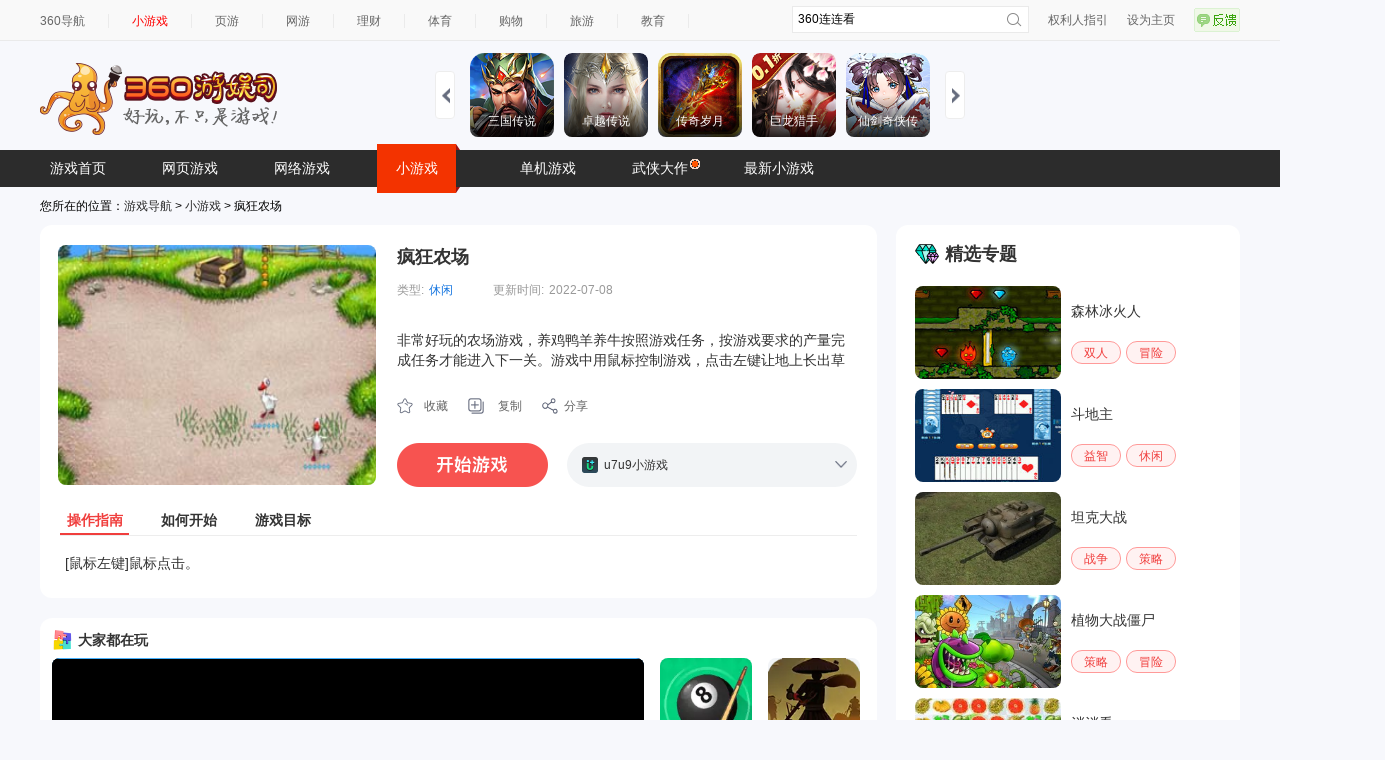

--- FILE ---
content_type: text/html
request_url: https://show-g.mediav.com/s?scheme=https&of=4&newf=1&type=1&showid=8kLSOY&uid=&refurl=&mid=&asc=&reqtimes=1&impct=2&jsonp=QWJsonp1769630892331
body_size: 160
content:
(function(){
var json={};
window['QWJsonp1769630892331'](json);
})();

--- FILE ---
content_type: application/javascript
request_url: https://fun.em0bu.cn/ssp/47/1136/cc-resolution.js
body_size: 326
content:
window.resolution = (function (exports) {
    class Resolution {
        constructor() {
            this.scaleX = 1;
            this.scaleY = 1;
            this.loadNum = 0;
        }

        init(designWidth, designHeight, cb = new Function()) {
            this.designWidth = designWidth / 2;
            this.designHeight = designHeight / 2;
            this.container = document.querySelector("#Game");
            window.addEventListener("resize", () => {
                this.resize();
            });
            window.addEventListener("orientationchange", (e) => {
                this.resize();
            });
            setTimeout(() => {
                this.resize();
                cb && cb();
            }, 0.05e3);

        }

        get clientWidth() {

            return window.innerWidth || document.body.clientWidth;
        }
        get clientHeight() {
            return window.innerHeight || document.body.clientHeight || document.documentElement.clientHeight;
        }

        resize() {
            var scaleX = this.clientWidth / this.designWidth;
            var scaleY = this.clientHeight / this.designHeight;
            var canvasWidth = this.designWidth;
            var canvasHeight = this.designHeight;
            var canvasStyle = this.container.style;
            scaleX = scaleY = Math.min(scaleX, scaleY);
            canvasWidth = Math.ceil(this.designWidth * scaleX);
            canvasHeight = Math.ceil(this.designHeight * scaleY);
            canvasStyle.width = canvasWidth + "px";
            canvasStyle.height = canvasHeight + "px";



        }

    }
    return new Resolution();
}({}));





